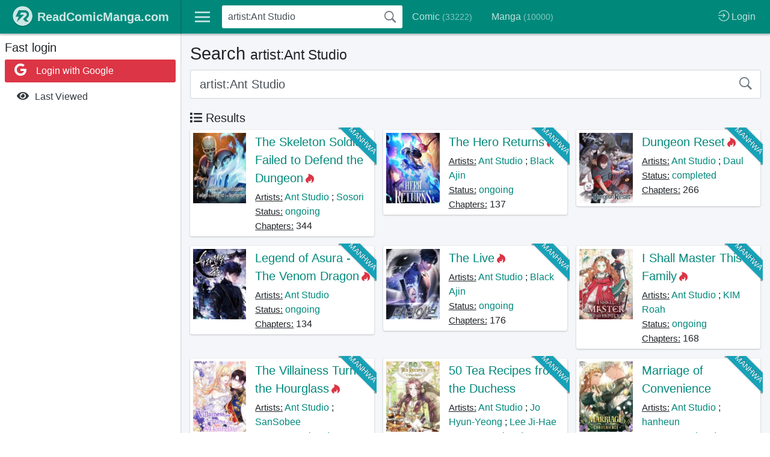

--- FILE ---
content_type: text/html; charset=UTF-8
request_url: https://readcomicmanga.com/search/artist%3AAnt+Studio
body_size: 9799
content:

    <!DOCTYPE html>
    <html lang="en">
    <head>
        <title>Search: artist Ant Studio</title>
        <meta charset="UTF-8"/>
        <meta name="viewport" content="width=device-width, initial-scale=1">
        <meta http-equiv="x-ua-compatible" content="ie=edge">
        <meta name="csrf-param" content="_csrf">
<meta name="csrf-token" content="ZoUn2J5FV2dfVeDuI8RMXwOkeNV6Uzp5e1-DewtUvrkUz2qdySYGMBUl0qdFgh08c88ygU8kbBgQHtEBWxL77g==">
        <meta name="robots" content="index, follow">
<meta property="fb:app_id" content="6014971268584852">
<link href="https://readcomicmanga.com/search/artist%3AAnt+Studio" rel="canonical">
<link href="https://fonts.googleapis.com/css?family=Source+Sans+Pro:300,400,400i,700" rel="stylesheet">
<link href="/themes/v2/files/css/manga/style.css?1" rel="stylesheet">
<link href="https://cdnjs.cloudflare.com/ajax/libs/font-awesome/5.13.0/css/all.min.css" rel="stylesheet">
<link href="https://cdnjs.cloudflare.com/ajax/libs/ionicons/2.0.0/css/ionicons.min.css" rel="stylesheet">
<link href="https://cdnjs.cloudflare.com/ajax/libs/animate.css/4.1.0/animate.min.css" rel="stylesheet">
<link href="/assets/854e9d28/css/typeahead.min.css" rel="stylesheet">
<link href="/assets/854e9d28/css/typeahead-kv.min.css" rel="stylesheet">
<link href="/assets/a4a703a3/css/kv-widgets.min.css" rel="stylesheet">
<style>    .tt-scrollable-menu  .tt-menu {
    max-height: 333px;
    }
    .tt-input.loading {
    background: none !important;
    }</style>
<!--[if lt IE 9]>
<script src="https://oss.maxcdn.com/html5shiv/3.7.3/html5shiv.min.js"></script>
<![endif]-->
<!--[if lt IE 9]>
<script src="https://oss.maxcdn.com/respond/1.4.2/respond.min.js"></script>
<![endif]-->
<script>window.typeahead_7864e59a = {"highlight":true};
</script>        <link rel="apple-touch-icon" sizes="180x180" href="/favicons/manga/apple-touch-icon.png">
        <link rel="icon" type="image/png" sizes="32x32" href="/favicons/manga/favicon-32x32.png">
        <link rel="icon" type="image/png" sizes="16x16" href="/favicons/manga/favicon-16x16.png">
        <link rel="manifest" href="/favicons/manga/site.webmanifest">
        <link rel="mask-icon" href="/favicons/manga/safari-pinned-tab.svg" color="#5bbad5">
        <link rel="shortcut icon" href="/favicons/manga/favicon.ico">
        <meta name="msapplication-TileColor" content="#009688">
        <meta name="msapplication-config" content="/favicons/manga/browserconfig.xml">
        <meta name="theme-color" content="#009688">

        <meta name="msapplication-navbutton-color" content="#009688">
        <meta name="apple-mobile-web-app-status-bar-style" content="#009688">
        <meta name="keyword" content="artist:Ant Studio" />                        
        
        
    </head>
        <body class="hold-transition sidebar-mini layout-fixed layout-navbar-fixed ">
    

<div id="modal-login" class="modal fade" role="dialog" tabindex="-1" aria-hidden="true" style="display: none;">
	<div class="modal-dialog modal-lg">
		<div class="modal-content">

			<div class="modal-header">
                <div>
                    <h4 class="modal-title">Login</h4>
                    <div class="text-muted">You must be signed in to use all features.</div>
                </div>

                <button type="button" class="close" data-dismiss="modal"><span aria-hidden="true">&times;</span><span class="sr-only">Close</span></button>
            </div>
			<div class="modal-body">

                <div class="row">

                    <div class="col-lg-5 order-lg-2 marginbottom20 authchoice">

                        <label class="control-label">Social login</label>

                        <div class="authchoice">

                                                            <a rel="nofollow" href="/login/google" data-popup-width="450" data-popup-height="380" class="btn btn-block bg-red text-left"><i class="fab fa-google fa-lg fa-fw"></i> &nbsp; Login with Google</a>
                                                        
                        </div>

                    </div>

                    <div class="col-lg-7">

                        <form id="form-login" class="form-horizontal" action="/login" method="post">
<input type="hidden" name="_csrf" value="ZoUn2J5FV2dfVeDuI8RMXwOkeNV6Uzp5e1-DewtUvrkUz2qdySYGMBUl0qdFgh08c88ygU8kbBgQHtEBWxL77g==">
                        <div class="form-group row field-loginform-username required">                        <label class="control-label col-lg-4 col-form-label text-right-lg" for="loginform-username">Email</label>                        <div class="col-lg-8">
                            <input type="text" id="loginform-username" class="form-control" name="LoginForm[username]" placeholder="Email/Username">                            <div class="invalid-feedback"></div>                        </div>
                        </div>

                        <div class="form-group row field-loginform-password required">                        <label class="control-label col-lg-4 col-form-label text-right-lg" for="loginform-password">Password</label>                        <div class="col-lg-8">
                            <input type="password" id="loginform-password" class="form-control" name="LoginForm[password]" placeholder="Password">                            <div class="invalid-feedback"></div>                        </div>
                        </div>
                        <div class="form-group row">
                            <div class="col-lg-8 offset-lg-4">
                                <div><input type="hidden" name="LoginForm[rememberMe]" value="0"><label><input type="checkbox" id="loginform-rememberme" name="LoginForm[rememberMe]" value="1" checked> Remember me</label></div>

                                <button class="btn btn-primary" type="submit">
                                    <i class="fa fa-pencil-square-o"></i> Login                                </button>
                            </div>
                        </div>

                        </form>
                    </div>


                </div>
			</div>

            <div class="modal-footer text-right">
                <a href="/u/reset-password" class="btn btn-default btn-sm"><i class="fa fa-retweet"></i> Reset password</a>
                <a href="/register" class="btn btn-primary btn-sm"><i class="fa fa-pencil-alt"></i> Register</a>
            </div>

		</div>
		<!-- /.modal-dalog -->
	</div>
</div>    <script>var device = {"isIos":false,"isMobileTablet":false,"isMobileOnly":false,"isTabletOnly":false,"isDesktopOnly":true,"isMobileChrome":false};</script>    <div id="ajax-loading" class="info-box bg-primary">
    <span class="info-box-icon center-block"><i class="fas fa-fan fa-spin fa-lg fa-fw"></i></span>
</div>    <div class="wrapper">
        
<nav class="main-header navbar navbar-headroom navbar-expand-md navbar-dark navbar-primary elevation-1">

    <ul class="navbar-nav">
        <li class="nav-item nav-bars">
            <a class="nav-link" data-widget="pushmenu" href="#" role="button"><i class="ion-navicon"></i></a>
        </li>
    </ul>
    <ul class="navbar-nav navbar-no-expand">
        <li class="nav-item d-inline d-sm-inline d-md-none ">
            <a href="https://readcomicmanga.com/" class="nav-link nav-brand">
                <img src="/themes/v2/files/img/manga/r.png" class="brand-image img-circle elevation-1" />
            </a>
        </li>
    </ul>
    <div class="collapse navbar-collapse order-3 margintop5-sm" id="navbar-collapse">

        
<form id="header-search-form" class="navbar-form form-search padding0" action="/search-submit" method="get">
    <div class="input-group-search input-group-search-md">
        <button type="submit" class="submit" title="Search"><i id="icon-search" class="ion-ios-search-strong text-muted"></i></button>
        <div class="tt-scrollable-menu"><input type="text" id="header-search-input" class="form-control keyword autocomplete" name="q" value="artist:Ant Studio" placeholder="Search..." autocomplete="off" data-krajee-typeahead="typeahead_7864e59a"></div>    </div>
</form>
        <!-- Left navbar links -->
        <ul class="navbar-nav margintop10-sm">
            <li class="nav-item  d-lg-none">
                <a href="https://readcomicmanga.com/" class="nav-link nav-brand">
                    <img src="/themes/v2/files/img/manga/r.png" class="brand-image img-circle elevation-1" />
                </a>
            </li>
                            <li class="nav-item ">
                    <a href="https://readcomicmanga.com/search/type%3Acomic" class="nav-link">Comic <span class="text-14" style="opacity: .7">(33222)</span></a>
                </li>
                <li class="nav-item ">
                    <a href="https://readcomicmanga.com/search/type%3Amanga" class="nav-link">Manga <span class="text-14" style="opacity: .7">(10000)</span></a>
                </li>
                        <li class="nav-item  d-block d-md-none d-xxl-block">
                <a href="https://readcomicmanga.com/search/type%3Acomic?sort=new" class="nav-link">Latest comic updates</a>
            </li>
            <li class="nav-item  d-block d-md-none d-xxl-block">
                <a href="https://readcomicmanga.com/search/type%3Amanga?sort=new" class="nav-link">Latest manga updates</a>
            </li>

                    </ul>

    </div>

    <!-- Right navbar links -->
    <ul class="navbar-nav ml-auto navbar-no-expand order-1 order-md-3">
        
        <li class="nav-item d-inline d-sm-inline d-md-none active">
            <a id="btn-search-xs" class="nav-link" href="/manga/site/search"><i class="ion-ios-search-strong fa-xl"></i></a>
        </li>

        





    <li class="nav-item user-menu">
        <a href="/login" class="require-login no-alert nav-link">
            <i class="ion-log-in fa-lg"></i>
            <span class="d-none d-lg-inline">Login</span>
        </a>
    </li>

    

        
        <li class="nav-item">
            <button class="navbar-toggler order-1 border-none nav-link" type="button" data-toggle="collapse" data-target="#navbar-collapse" aria-controls="navbar-collapse" aria-expanded="false" aria-label="Toggle navigation">
                <i class="fas fa-ellipsis-h"></i>
            </button>
        </li>

    </ul>

</nav>
        <div class="wrapper-overlay"></div>
        
<aside class="main-sidebar elevation-1 sidebar-light-primary d-md-none d-lg-block">
    <a href="https://readcomicmanga.com/" class="brand-link elevation-1 navbar-primary">
        <img src="/themes/v2/files/img/manga/r.png" class="brand-image img-circle elevation-1" />
        <span class="brand-text text-bold text-white">ReadComicManga.com</span>
    </a>

    <div class="sidebar">

        
            <div class="paddingtop10">
                <h5>Fast login</h5>

                <div class="authchoice">
                                            <a rel="nofollow" href="/login/google" data-popup-width="450" data-popup-height="380" class="btn btn-block bg-red text-left"><i class="fab fa-google fa-lg fa-fw"></i><span class="collapse-hidden"> &nbsp; Login with Google</span></a>
                                        

                </div>
            </div>


        




        <nav class="mt-2">
            <ul class="nav nav-pills nav-sidebar flex-column nav-flat nav-child-indent" data-widget="treeview" role="menu" data-accordion="false">

                <li class="nav-item ">
                    <a href="/manga/manga/viewed" class="nav-link  require-login">
                        <i class="nav-icon fas fa-eye"></i>
                        <p>
                            <span>Last Viewed</span>
                        </p>
                    </a>
                </li>

                
            </ul>
        </nav>


    </div>
</aside>
        <div class="content-wrapper">
                        
<section class="content-header">
    <div class="container-fluid">
        <div class="row">
            <div class="col">
                <h1>Search
                    <small>
                        artist:Ant Studio                                            </small>
                </h1>
            </div>
        </div>

        <form id="body-search-form" class="form-search margintop10"
            action="/search-submit" method="get">
            <div class="input-group-search input-group-search-lg">
                <button type="submit" class="submit" title="Search"><i
                        class="ion-ios-search-strong text-muted"></i></button>
                <input type="text" id="body-search-input" class="form-control form-control-lg keyword autocomplete" name="q" value="artist:Ant Studio" placeholder="">            </div>

            
        </form>

    </div><!-- /.container-fluid -->
</section>


<section class="content" id="page-search">

    <div class="text-center marginbottom5">
            </div>

            <div class="container-fluid">

            <h5>
                <i class="fa fa-list"></i>
                Results
            </h5>


            <div id="pjax-search" data-pjax-container="" data-pjax-push-state data-pjax-replace-state data-pjax-timeout="5000"><div id="search-result" class="row"><div class="col-xl-4 col-lg-6 col-md-6 item" data-key="manga_4526">
<div class="card card-widget position-relative mb-3">
    <a href="https://readcomicmanga.com/search/genre%3Amanhwa" class="ribbon-wrapper">
        <div class="ribbon bg-info">
            Manhwa        </div>
    </a>
    <div class="card-body padding5">
        <div class="row">
            <div class="col-4 col-sm-4 col-xs-3">
                <a href="https://readcomicmanga.com/manga/4526/the-skeleton-soldier-failed-to-defend-the-dungeon">
                    <img class="img-fluid center-block" src="https://readcomicmanga.com/upload/download_manga/cover/t/the-skeleton-soldier-failed-to-defend-the-dungeon-4526.jpg" alt="The Skeleton Soldier Failed to Defend the Dungeon" />
                </a>
            </div>
            <div class="col-8 col-sm-8 col-xs-9">
                <div class="marginbottom5">
                    <a class="text-20" href="https://readcomicmanga.com/manga/4526/the-skeleton-soldier-failed-to-defend-the-dungeon">The Skeleton Soldier Failed to Defend the Dungeon</a>
                                            <i class="fab fa-hotjar text-red" title="HOT MANGA"></i>
                                    </div>
                
                                    <div>
                        <u class="text-15">Artists:</u>
                                                    <a href="https://readcomicmanga.com/search/artist%3AAnt+Studio">Ant Studio</a>
                            ;                                                    <a href="https://readcomicmanga.com/search/artist%3ASosori">Sosori</a>
                                                                        </div>
                
                <div>
                    <u class="text-15">Status:</u> <a href="https://readcomicmanga.com/search/status%3Aongoing">ongoing</a>
                </div>
                <div>
                    <u class="text-15">Chapters:</u> 344                </div>

                            </div>
        </div>
    </div>
</div></div>
<div class="col-xl-4 col-lg-6 col-md-6 item" data-key="manga_6762">
<div class="card card-widget position-relative mb-3">
    <a href="https://readcomicmanga.com/search/genre%3Amanhwa" class="ribbon-wrapper">
        <div class="ribbon bg-info">
            Manhwa        </div>
    </a>
    <div class="card-body padding5">
        <div class="row">
            <div class="col-4 col-sm-4 col-xs-3">
                <a href="https://readcomicmanga.com/manga/6762/the-hero-returns">
                    <img class="img-fluid center-block" src="https://readcomicmanga.com/upload/download_manga/cover/t/the-hero-returns-6762.jpg" alt="The Hero Returns" />
                </a>
            </div>
            <div class="col-8 col-sm-8 col-xs-9">
                <div class="marginbottom5">
                    <a class="text-20" href="https://readcomicmanga.com/manga/6762/the-hero-returns">The Hero Returns</a>
                                            <i class="fab fa-hotjar text-red" title="HOT MANGA"></i>
                                    </div>
                
                                    <div>
                        <u class="text-15">Artists:</u>
                                                    <a href="https://readcomicmanga.com/search/artist%3AAnt+Studio">Ant Studio</a>
                            ;                                                    <a href="https://readcomicmanga.com/search/artist%3ABlack+Ajin">Black Ajin</a>
                                                                        </div>
                
                <div>
                    <u class="text-15">Status:</u> <a href="https://readcomicmanga.com/search/status%3Aongoing">ongoing</a>
                </div>
                <div>
                    <u class="text-15">Chapters:</u> 137                </div>

                            </div>
        </div>
    </div>
</div></div>
<div class="col-xl-4 col-lg-6 col-md-6 item" data-key="manga_5585">
<div class="card card-widget position-relative mb-3">
    <a href="https://readcomicmanga.com/search/genre%3Amanhwa" class="ribbon-wrapper">
        <div class="ribbon bg-info">
            Manhwa        </div>
    </a>
    <div class="card-body padding5">
        <div class="row">
            <div class="col-4 col-sm-4 col-xs-3">
                <a href="https://readcomicmanga.com/manga/5585/dungeon-reset">
                    <img class="img-fluid center-block" src="https://readcomicmanga.com/upload/download_manga/cover/d/dungeon-reset-5585.jpg" alt="Dungeon Reset" />
                </a>
            </div>
            <div class="col-8 col-sm-8 col-xs-9">
                <div class="marginbottom5">
                    <a class="text-20" href="https://readcomicmanga.com/manga/5585/dungeon-reset">Dungeon Reset</a>
                                            <i class="fab fa-hotjar text-red" title="HOT MANGA"></i>
                                    </div>
                
                                    <div>
                        <u class="text-15">Artists:</u>
                                                    <a href="https://readcomicmanga.com/search/artist%3AAnt+Studio">Ant Studio</a>
                            ;                                                    <a href="https://readcomicmanga.com/search/artist%3ADaul">Daul</a>
                                                                        </div>
                
                <div>
                    <u class="text-15">Status:</u> <a href="https://readcomicmanga.com/search/status%3Acompleted">completed</a>
                </div>
                <div>
                    <u class="text-15">Chapters:</u> 266                </div>

                            </div>
        </div>
    </div>
</div></div>
<div class="col-xl-4 col-lg-6 col-md-6 item" data-key="manga_6006">
<div class="card card-widget position-relative mb-3">
    <a href="https://readcomicmanga.com/search/genre%3Amanhwa" class="ribbon-wrapper">
        <div class="ribbon bg-info">
            Manhwa        </div>
    </a>
    <div class="card-body padding5">
        <div class="row">
            <div class="col-4 col-sm-4 col-xs-3">
                <a href="https://readcomicmanga.com/manga/6006/legend-of-asura-the-venom-dragon">
                    <img class="img-fluid center-block" src="https://readcomicmanga.com/upload/download_manga/cover/l/legend-of-asura-the-venom-dragon-6006.jpg" alt="Legend of Asura - The Venom Dragon" />
                </a>
            </div>
            <div class="col-8 col-sm-8 col-xs-9">
                <div class="marginbottom5">
                    <a class="text-20" href="https://readcomicmanga.com/manga/6006/legend-of-asura-the-venom-dragon">Legend of Asura - The Venom Dragon</a>
                                            <i class="fab fa-hotjar text-red" title="HOT MANGA"></i>
                                    </div>
                
                                    <div>
                        <u class="text-15">Artists:</u>
                                                    <a href="https://readcomicmanga.com/search/artist%3AAnt+Studio">Ant Studio</a>
                                                                        </div>
                
                <div>
                    <u class="text-15">Status:</u> <a href="https://readcomicmanga.com/search/status%3Aongoing">ongoing</a>
                </div>
                <div>
                    <u class="text-15">Chapters:</u> 134                </div>

                            </div>
        </div>
    </div>
</div></div>
<div class="col-xl-4 col-lg-6 col-md-6 item" data-key="manga_5858">
<div class="card card-widget position-relative mb-3">
    <a href="https://readcomicmanga.com/search/genre%3Amanhwa" class="ribbon-wrapper">
        <div class="ribbon bg-info">
            Manhwa        </div>
    </a>
    <div class="card-body padding5">
        <div class="row">
            <div class="col-4 col-sm-4 col-xs-3">
                <a href="https://readcomicmanga.com/manga/5858/the-live">
                    <img class="img-fluid center-block" src="https://readcomicmanga.com/upload/download_manga/cover/t/the-live-5858.jpg" alt="The Live" />
                </a>
            </div>
            <div class="col-8 col-sm-8 col-xs-9">
                <div class="marginbottom5">
                    <a class="text-20" href="https://readcomicmanga.com/manga/5858/the-live">The Live</a>
                                            <i class="fab fa-hotjar text-red" title="HOT MANGA"></i>
                                    </div>
                
                                    <div>
                        <u class="text-15">Artists:</u>
                                                    <a href="https://readcomicmanga.com/search/artist%3AAnt+Studio">Ant Studio</a>
                            ;                                                    <a href="https://readcomicmanga.com/search/artist%3ABlack+Ajin">Black Ajin</a>
                                                                        </div>
                
                <div>
                    <u class="text-15">Status:</u> <a href="https://readcomicmanga.com/search/status%3Aongoing">ongoing</a>
                </div>
                <div>
                    <u class="text-15">Chapters:</u> 176                </div>

                            </div>
        </div>
    </div>
</div></div>
<div class="col-xl-4 col-lg-6 col-md-6 item" data-key="manga_6002">
<div class="card card-widget position-relative mb-3">
    <a href="https://readcomicmanga.com/search/genre%3Amanhwa" class="ribbon-wrapper">
        <div class="ribbon bg-info">
            Manhwa        </div>
    </a>
    <div class="card-body padding5">
        <div class="row">
            <div class="col-4 col-sm-4 col-xs-3">
                <a href="https://readcomicmanga.com/manga/6002/i-shall-master-this-family">
                    <img class="img-fluid center-block" src="https://readcomicmanga.com/upload/download_manga/cover/i/i-shall-master-this-family-6002.jpg" alt="I Shall Master This Family" />
                </a>
            </div>
            <div class="col-8 col-sm-8 col-xs-9">
                <div class="marginbottom5">
                    <a class="text-20" href="https://readcomicmanga.com/manga/6002/i-shall-master-this-family">I Shall Master This Family</a>
                                            <i class="fab fa-hotjar text-red" title="HOT MANGA"></i>
                                    </div>
                
                                    <div>
                        <u class="text-15">Artists:</u>
                                                    <a href="https://readcomicmanga.com/search/artist%3AAnt+Studio">Ant Studio</a>
                            ;                                                    <a href="https://readcomicmanga.com/search/artist%3AKIM+Roah">KIM Roah</a>
                                                                        </div>
                
                <div>
                    <u class="text-15">Status:</u> <a href="https://readcomicmanga.com/search/status%3Aongoing">ongoing</a>
                </div>
                <div>
                    <u class="text-15">Chapters:</u> 168                </div>

                            </div>
        </div>
    </div>
</div></div>
<div class="col-xl-4 col-lg-6 col-md-6 item" data-key="manga_5360">
<div class="card card-widget position-relative mb-3">
    <a href="https://readcomicmanga.com/search/genre%3Amanhwa" class="ribbon-wrapper">
        <div class="ribbon bg-info">
            Manhwa        </div>
    </a>
    <div class="card-body padding5">
        <div class="row">
            <div class="col-4 col-sm-4 col-xs-3">
                <a href="https://readcomicmanga.com/manga/5360/the-villainess-turns-the-hourglass">
                    <img class="img-fluid center-block" src="https://readcomicmanga.com/upload/download_manga/cover/t/the-villainess-turns-the-hourglass-5360.jpg" alt="The Villainess Turns the Hourglass" />
                </a>
            </div>
            <div class="col-8 col-sm-8 col-xs-9">
                <div class="marginbottom5">
                    <a class="text-20" href="https://readcomicmanga.com/manga/5360/the-villainess-turns-the-hourglass">The Villainess Turns the Hourglass</a>
                                            <i class="fab fa-hotjar text-red" title="HOT MANGA"></i>
                                    </div>
                
                                    <div>
                        <u class="text-15">Artists:</u>
                                                    <a href="https://readcomicmanga.com/search/artist%3AAnt+Studio">Ant Studio</a>
                            ;                                                    <a href="https://readcomicmanga.com/search/artist%3ASanSobee">SanSobee</a>
                                                                        </div>
                
                <div>
                    <u class="text-15">Status:</u> <a href="https://readcomicmanga.com/search/status%3Acompleted">completed</a>
                </div>
                <div>
                    <u class="text-15">Chapters:</u> 125                </div>

                            </div>
        </div>
    </div>
</div></div>
<div class="col-xl-4 col-lg-6 col-md-6 item" data-key="manga_6023">
<div class="card card-widget position-relative mb-3">
    <a href="https://readcomicmanga.com/search/genre%3Amanhwa" class="ribbon-wrapper">
        <div class="ribbon bg-info">
            Manhwa        </div>
    </a>
    <div class="card-body padding5">
        <div class="row">
            <div class="col-4 col-sm-4 col-xs-3">
                <a href="https://readcomicmanga.com/manga/6023/50-tea-recipes-from-the-duchess">
                    <img class="img-fluid center-block" src="https://readcomicmanga.com/upload/download_manga/cover/number/50-tea-recipes-from-the-duchess-6023.jpg" alt="50 Tea Recipes from the Duchess" />
                </a>
            </div>
            <div class="col-8 col-sm-8 col-xs-9">
                <div class="marginbottom5">
                    <a class="text-20" href="https://readcomicmanga.com/manga/6023/50-tea-recipes-from-the-duchess">50 Tea Recipes from the Duchess</a>
                                    </div>
                
                                    <div>
                        <u class="text-15">Artists:</u>
                                                    <a href="https://readcomicmanga.com/search/artist%3AAnt+Studio">Ant Studio</a>
                            ;                                                    <a href="https://readcomicmanga.com/search/artist%3AJo+Hyun-Yeong">Jo Hyun-Yeong</a>
                            ;                                                    <a href="https://readcomicmanga.com/search/artist%3ALee+Ji-Hae">Lee Ji-Hae</a>
                                                                        </div>
                
                <div>
                    <u class="text-15">Status:</u> <a href="https://readcomicmanga.com/search/status%3Acompleted">completed</a>
                </div>
                <div>
                    <u class="text-15">Chapters:</u> 143                </div>

                            </div>
        </div>
    </div>
</div></div>
<div class="col-xl-4 col-lg-6 col-md-6 item" data-key="manga_7248">
<div class="card card-widget position-relative mb-3">
    <a href="https://readcomicmanga.com/search/genre%3Amanhwa" class="ribbon-wrapper">
        <div class="ribbon bg-info">
            Manhwa        </div>
    </a>
    <div class="card-body padding5">
        <div class="row">
            <div class="col-4 col-sm-4 col-xs-3">
                <a href="https://readcomicmanga.com/manga/7248/marriage-of-convenience">
                    <img class="img-fluid center-block" src="https://readcomicmanga.com/upload/download_manga/cover/m/marriage-of-convenience-7248.jpg" alt="Marriage of Convenience" />
                </a>
            </div>
            <div class="col-8 col-sm-8 col-xs-9">
                <div class="marginbottom5">
                    <a class="text-20" href="https://readcomicmanga.com/manga/7248/marriage-of-convenience">Marriage of Convenience</a>
                                    </div>
                
                                    <div>
                        <u class="text-15">Artists:</u>
                                                    <a href="https://readcomicmanga.com/search/artist%3AAnt+Studio">Ant Studio</a>
                            ;                                                    <a href="https://readcomicmanga.com/search/artist%3Ahanheun">hanheun</a>
                                                                        </div>
                
                <div>
                    <u class="text-15">Status:</u> <a href="https://readcomicmanga.com/search/status%3Acompleted">completed</a>
                </div>
                <div>
                    <u class="text-15">Chapters:</u> 141                </div>

                            </div>
        </div>
    </div>
</div></div>
<div class="col-xl-4 col-lg-6 col-md-6 item" data-key="manga_7364">
<div class="card card-widget position-relative mb-3">
    <a href="https://readcomicmanga.com/search/genre%3Amanhwa" class="ribbon-wrapper">
        <div class="ribbon bg-info">
            Manhwa        </div>
    </a>
    <div class="card-body padding5">
        <div class="row">
            <div class="col-4 col-sm-4 col-xs-3">
                <a href="https://readcomicmanga.com/manga/7364/what-do-you-want-to-be-prince">
                    <img class="img-fluid center-block" src="https://readcomicmanga.com/upload/download_manga/cover/w/what-do-you-want-to-be-prince-7364.jpg" alt="What Do You Want to Be, Prince" />
                </a>
            </div>
            <div class="col-8 col-sm-8 col-xs-9">
                <div class="marginbottom5">
                    <a class="text-20" href="https://readcomicmanga.com/manga/7364/what-do-you-want-to-be-prince">What Do You Want to Be, Prince</a>
                                    </div>
                
                                    <div>
                        <u class="text-15">Artists:</u>
                                                    <a href="https://readcomicmanga.com/search/artist%3AAnt+Studio">Ant Studio</a>
                            ;                                                    <a href="https://readcomicmanga.com/search/artist%3AMokgamgi">Mokgamgi</a>
                                                                        </div>
                
                <div>
                    <u class="text-15">Status:</u> <a href="https://readcomicmanga.com/search/status%3Acompleted">completed</a>
                </div>
                <div>
                    <u class="text-15">Chapters:</u> 93                </div>

                            </div>
        </div>
    </div>
</div></div>
<div class="col-xl-4 col-lg-6 col-md-6 item" data-key="manga_8055">
<div class="card card-widget position-relative mb-3">
    <a href="https://readcomicmanga.com/search/genre%3Amanhwa" class="ribbon-wrapper">
        <div class="ribbon bg-info">
            Manhwa        </div>
    </a>
    <div class="card-body padding5">
        <div class="row">
            <div class="col-4 col-sm-4 col-xs-3">
                <a href="https://readcomicmanga.com/manga/8055/the-villainess-turns-the-hourglass-volume">
                    <img class="img-fluid center-block" src="https://readcomicmanga.com/upload/download_manga/cover/t/the-villainess-turns-the-hourglass-volume-8055.jpg" alt="The Villainess Turns the Hourglass (Volume)" />
                </a>
            </div>
            <div class="col-8 col-sm-8 col-xs-9">
                <div class="marginbottom5">
                    <a class="text-20" href="https://readcomicmanga.com/manga/8055/the-villainess-turns-the-hourglass-volume">The Villainess Turns the Hourglass (Volume)</a>
                                    </div>
                
                                    <div>
                        <u class="text-15">Artists:</u>
                                                    <a href="https://readcomicmanga.com/search/artist%3AAnt+Studio">Ant Studio</a>
                            ;                                                    <a href="https://readcomicmanga.com/search/artist%3ABABARA">BABARA</a>
                                                                        </div>
                
                <div>
                    <u class="text-15">Status:</u> <a href="https://readcomicmanga.com/search/status%3Acompleted">completed</a>
                </div>
                <div>
                    <u class="text-15">Chapters:</u> 8                </div>

                            </div>
        </div>
    </div>
</div></div>
<div class="col-xl-4 col-lg-6 col-md-6 item" data-key="manga_9035">
<div class="card card-widget position-relative mb-3">
    <a href="https://readcomicmanga.com/search/genre%3Amanhwa" class="ribbon-wrapper">
        <div class="ribbon bg-info">
            Manhwa        </div>
    </a>
    <div class="card-body padding5">
        <div class="row">
            <div class="col-4 col-sm-4 col-xs-3">
                <a href="https://readcomicmanga.com/manga/9035/kill-me-with-kindness">
                    <img class="img-fluid center-block" src="https://readcomicmanga.com/upload/download_manga/cover/k/kill-me-with-kindness-9035.jpg" alt="Kill Me With Kindness" />
                </a>
            </div>
            <div class="col-8 col-sm-8 col-xs-9">
                <div class="marginbottom5">
                    <a class="text-20" href="https://readcomicmanga.com/manga/9035/kill-me-with-kindness">Kill Me With Kindness</a>
                                    </div>
                
                                    <div>
                        <u class="text-15">Artists:</u>
                                                    <a href="https://readcomicmanga.com/search/artist%3AAnt+Studio">Ant Studio</a>
                            ;                                                    <a href="https://readcomicmanga.com/search/artist%3AHoppang">Hoppang</a>
                            ;                                                    <a href="https://readcomicmanga.com/search/artist%3APark+Oat">Park Oat</a>
                                                                        </div>
                
                <div>
                    <u class="text-15">Status:</u> <a href="https://readcomicmanga.com/search/status%3Aongoing">ongoing</a>
                </div>
                <div>
                    <u class="text-15">Chapters:</u> 41                </div>

                            </div>
        </div>
    </div>
</div></div>
<div class="col-xl-4 col-lg-6 col-md-6 item" data-key="manga_9026">
<div class="card card-widget position-relative mb-3">
    <a href="https://readcomicmanga.com/search/genre%3Amanhwa" class="ribbon-wrapper">
        <div class="ribbon bg-info">
            Manhwa        </div>
    </a>
    <div class="card-body padding5">
        <div class="row">
            <div class="col-4 col-sm-4 col-xs-3">
                <a href="https://readcomicmanga.com/manga/9026/the-resourceful-little-consort">
                    <img class="img-fluid center-block" src="https://readcomicmanga.com/upload/download_manga/cover/t/the-resourceful-little-consort-9026.jpg" alt="The Resourceful Little Consort" />
                </a>
            </div>
            <div class="col-8 col-sm-8 col-xs-9">
                <div class="marginbottom5">
                    <a class="text-20" href="https://readcomicmanga.com/manga/9026/the-resourceful-little-consort">The Resourceful Little Consort</a>
                                    </div>
                
                                    <div>
                        <u class="text-15">Artists:</u>
                                                    <a href="https://readcomicmanga.com/search/artist%3AAnt+Studio">Ant Studio</a>
                            ;                                                    <a href="https://readcomicmanga.com/search/artist%3ANAK">NAK</a>
                            ;                                                    <a href="https://readcomicmanga.com/search/artist%3AYemaro">Yemaro</a>
                                                                        </div>
                
                <div>
                    <u class="text-15">Status:</u> <a href="https://readcomicmanga.com/search/status%3Aongoing">ongoing</a>
                </div>
                <div>
                    <u class="text-15">Chapters:</u> 92                </div>

                            </div>
        </div>
    </div>
</div></div>
<div class="col-xl-4 col-lg-6 col-md-6 item" data-key="manga_8311">
<div class="card card-widget position-relative mb-3">
    <a href="https://readcomicmanga.com/search/genre%3Amanhwa" class="ribbon-wrapper">
        <div class="ribbon bg-info">
            Manhwa        </div>
    </a>
    <div class="card-body padding5">
        <div class="row">
            <div class="col-4 col-sm-4 col-xs-3">
                <a href="https://readcomicmanga.com/manga/8311/touch-your-heart">
                    <img class="img-fluid center-block" src="https://readcomicmanga.com/upload/download_manga/cover/t/touch-your-heart-8311.jpg" alt="Touch Your Heart" />
                </a>
            </div>
            <div class="col-8 col-sm-8 col-xs-9">
                <div class="marginbottom5">
                    <a class="text-20" href="https://readcomicmanga.com/manga/8311/touch-your-heart">Touch Your Heart</a>
                                    </div>
                
                                    <div>
                        <u class="text-15">Artists:</u>
                                                    <a href="https://readcomicmanga.com/search/artist%3AAnt+Studio">Ant Studio</a>
                                                                        </div>
                
                <div>
                    <u class="text-15">Status:</u> <a href="https://readcomicmanga.com/search/status%3Acompleted">completed</a>
                </div>
                <div>
                    <u class="text-15">Chapters:</u> 56                </div>

                            </div>
        </div>
    </div>
</div></div>
<div class="col-xl-4 col-lg-6 col-md-6 item" data-key="manga_9835">
<div class="card card-widget position-relative mb-3">
    <a href="https://readcomicmanga.com/search/genre%3Amanhwa" class="ribbon-wrapper">
        <div class="ribbon bg-info">
            Manhwa        </div>
    </a>
    <div class="card-body padding5">
        <div class="row">
            <div class="col-4 col-sm-4 col-xs-3">
                <a href="https://readcomicmanga.com/manga/9835/marriage-of-convenience-volume">
                    <img class="img-fluid center-block" src="https://readcomicmanga.com/upload/download_manga/cover/m/marriage-of-convenience-volume-9835.jpg" alt="Marriage of Convenience (Volume)" />
                </a>
            </div>
            <div class="col-8 col-sm-8 col-xs-9">
                <div class="marginbottom5">
                    <a class="text-20" href="https://readcomicmanga.com/manga/9835/marriage-of-convenience-volume">Marriage of Convenience (Volume)</a>
                                    </div>
                
                                    <div>
                        <u class="text-15">Artists:</u>
                                                    <a href="https://readcomicmanga.com/search/artist%3A554">554</a>
                            ;                                                    <a href="https://readcomicmanga.com/search/artist%3AAnt+Studio">Ant Studio</a>
                            ;                                                    <a href="https://readcomicmanga.com/search/artist%3AKEN">KEN</a>
                            ;                                                    <a href="https://readcomicmanga.com/search/artist%3AUsinkim">Usinkim</a>
                            ;                                                    <a href="https://readcomicmanga.com/search/artist%3Ahanheun">hanheun</a>
                                                                        </div>
                
                <div>
                    <u class="text-15">Status:</u> <a href="https://readcomicmanga.com/search/status%3Aongoing">ongoing</a>
                </div>
                <div>
                    <u class="text-15">Chapters:</u> 12                </div>

                            </div>
        </div>
    </div>
</div></div>
<div class='col-12 text-center'></div></div></div>        </div>

        <div class="text-center">
                                </div>
        
</section>        </div>
        
<footer class="main-footer">
    <div class="alert alert-light">
        <h5><i class="icon fas fa-info"></i> Attention!</h5>
        <div>- Content is in English.</div>
        <div>- Read Mangas from right to left.</div>
        <div>- If your internet connection is poor, please change <b>Reading Mode</b> to <b>ALL PAGES</b> and wait for
            all images to be downloaded successfully.</div>
        <div>- Some chapters have broken image urls. We are trying to fix them.</div>
    </div>


    <h5>Genres</h5>
    <div class="row">
                    <div class="col-xl-2 col-lg-3 col-md-3 col-sm-4 col-6">
                <a href="https://readcomicmanga.com/search/genre%3Aaction">Action <span
                        class="text-muted text-14">(
                        21601)
                    </span></a>
            </div>
                    <div class="col-xl-2 col-lg-3 col-md-3 col-sm-4 col-6">
                <a href="https://readcomicmanga.com/search/genre%3Aadventure">Adventure <span
                        class="text-muted text-14">(
                        20277)
                    </span></a>
            </div>
                    <div class="col-xl-2 col-lg-3 col-md-3 col-sm-4 col-6">
                <a href="https://readcomicmanga.com/search/genre%3Asuperhero">Superhero <span
                        class="text-muted text-14">(
                        12730)
                    </span></a>
            </div>
                    <div class="col-xl-2 col-lg-3 col-md-3 col-sm-4 col-6">
                <a href="https://readcomicmanga.com/search/genre%3Afantasy">Fantasy <span
                        class="text-muted text-14">(
                        8851)
                    </span></a>
            </div>
                    <div class="col-xl-2 col-lg-3 col-md-3 col-sm-4 col-6">
                <a href="https://readcomicmanga.com/search/genre%3Acomedy">Comedy <span
                        class="text-muted text-14">(
                        7313)
                    </span></a>
            </div>
                    <div class="col-xl-2 col-lg-3 col-md-3 col-sm-4 col-6">
                <a href="https://readcomicmanga.com/search/genre%3Asci-fi">Sci-Fi <span
                        class="text-muted text-14">(
                        5749)
                    </span></a>
            </div>
                    <div class="col-xl-2 col-lg-3 col-md-3 col-sm-4 col-6">
                <a href="https://readcomicmanga.com/search/genre%3Aromance">Romance <span
                        class="text-muted text-14">(
                        5609)
                    </span></a>
            </div>
                    <div class="col-xl-2 col-lg-3 col-md-3 col-sm-4 col-6">
                <a href="https://readcomicmanga.com/search/genre%3Adrama">Drama <span
                        class="text-muted text-14">(
                        5451)
                    </span></a>
            </div>
                    <div class="col-xl-2 col-lg-3 col-md-3 col-sm-4 col-6">
                <a href="https://readcomicmanga.com/search/genre%3Ahorror">Horror <span
                        class="text-muted text-14">(
                        4391)
                    </span></a>
            </div>
                    <div class="col-xl-2 col-lg-3 col-md-3 col-sm-4 col-6">
                <a href="https://readcomicmanga.com/search/genre%3Ashounen">Shounen <span
                        class="text-muted text-14">(
                        3524)
                    </span></a>
            </div>
                    <div class="col-xl-2 col-lg-3 col-md-3 col-sm-4 col-6">
                <a href="https://readcomicmanga.com/search/genre%3Asupernatural">Supernatural <span
                        class="text-muted text-14">(
                        3323)
                    </span></a>
            </div>
                    <div class="col-xl-2 col-lg-3 col-md-3 col-sm-4 col-6">
                <a href="https://readcomicmanga.com/search/genre%3Aseinen">Seinen <span
                        class="text-muted text-14">(
                        3002)
                    </span></a>
            </div>
                    <div class="col-xl-2 col-lg-3 col-md-3 col-sm-4 col-6">
                <a href="https://readcomicmanga.com/search/genre%3Aschool-life">School Life <span
                        class="text-muted text-14">(
                        2754)
                    </span></a>
            </div>
                    <div class="col-xl-2 col-lg-3 col-md-3 col-sm-4 col-6">
                <a href="https://readcomicmanga.com/search/genre%3Aslice-of-life">Slice of Life <span
                        class="text-muted text-14">(
                        2607)
                    </span></a>
            </div>
                    <div class="col-xl-2 col-lg-3 col-md-3 col-sm-4 col-6">
                <a href="https://readcomicmanga.com/search/genre%3Amystery">Mystery <span
                        class="text-muted text-14">(
                        2177)
                    </span></a>
            </div>
                    <div class="col-xl-2 col-lg-3 col-md-3 col-sm-4 col-6">
                <a href="https://readcomicmanga.com/search/genre%3Agraphic-novels">Graphic Novels <span
                        class="text-muted text-14">(
                        2125)
                    </span></a>
            </div>
                    <div class="col-xl-2 col-lg-3 col-md-3 col-sm-4 col-6">
                <a href="https://readcomicmanga.com/search/genre%3Amovies-tv">Movies & TV <span
                        class="text-muted text-14">(
                        2006)
                    </span></a>
            </div>
                    <div class="col-xl-2 col-lg-3 col-md-3 col-sm-4 col-6">
                <a href="https://readcomicmanga.com/search/genre%3Amature">Mature <span
                        class="text-muted text-14">(
                        1975)
                    </span></a>
            </div>
                    <div class="col-xl-2 col-lg-3 col-md-3 col-sm-4 col-6">
                <a href="https://readcomicmanga.com/search/genre%3Ashoujo">Shoujo <span
                        class="text-muted text-14">(
                        1803)
                    </span></a>
            </div>
                    <div class="col-xl-2 col-lg-3 col-md-3 col-sm-4 col-6">
                <a href="https://readcomicmanga.com/search/genre%3Amanhwa">Manhwa <span
                        class="text-muted text-14">(
                        1705)
                    </span></a>
            </div>
                    <div class="col-xl-2 col-lg-3 col-md-3 col-sm-4 col-6">
                <a href="https://readcomicmanga.com/search/genre%3Acrime">Crime <span
                        class="text-muted text-14">(
                        1604)
                    </span></a>
            </div>
                    <div class="col-xl-2 col-lg-3 col-md-3 col-sm-4 col-6">
                <a href="https://readcomicmanga.com/search/genre%3Aecchi">Ecchi <span
                        class="text-muted text-14">(
                        1293)
                    </span></a>
            </div>
                    <div class="col-xl-2 col-lg-3 col-md-3 col-sm-4 col-6">
                <a href="https://readcomicmanga.com/search/genre%3Ahistorical">Historical <span
                        class="text-muted text-14">(
                        1211)
                    </span></a>
            </div>
                    <div class="col-xl-2 col-lg-3 col-md-3 col-sm-4 col-6">
                <a href="https://readcomicmanga.com/search/genre%3Aleading-ladies">Leading Ladies <span
                        class="text-muted text-14">(
                        1000)
                    </span></a>
            </div>
                    <div class="col-xl-2 col-lg-3 col-md-3 col-sm-4 col-6">
                <a href="https://readcomicmanga.com/search/genre%3Aharem">Harem <span
                        class="text-muted text-14">(
                        984)
                    </span></a>
            </div>
                    <div class="col-xl-2 col-lg-3 col-md-3 col-sm-4 col-6">
                <a href="https://readcomicmanga.com/search/genre%3Apsychological">Psychological <span
                        class="text-muted text-14">(
                        920)
                    </span></a>
            </div>
                    <div class="col-xl-2 col-lg-3 col-md-3 col-sm-4 col-6">
                <a href="https://readcomicmanga.com/search/genre%3Achildren">Children <span
                        class="text-muted text-14">(
                        743)
                    </span></a>
            </div>
                    <div class="col-xl-2 col-lg-3 col-md-3 col-sm-4 col-6">
                <a href="https://readcomicmanga.com/search/genre%3Amartial-arts">Martial Arts <span
                        class="text-muted text-14">(
                        730)
                    </span></a>
            </div>
                    <div class="col-xl-2 col-lg-3 col-md-3 col-sm-4 col-6">
                <a href="https://readcomicmanga.com/search/genre%3Ajosei">Josei <span
                        class="text-muted text-14">(
                        716)
                    </span></a>
            </div>
                    <div class="col-xl-2 col-lg-3 col-md-3 col-sm-4 col-6">
                <a href="https://readcomicmanga.com/search/genre%3Asuspense">Suspense <span
                        class="text-muted text-14">(
                        674)
                    </span></a>
            </div>
                    <div class="col-xl-2 col-lg-3 col-md-3 col-sm-4 col-6">
                <a href="https://readcomicmanga.com/search/genre%3Aanthropomorphic">Anthropomorphic <span
                        class="text-muted text-14">(
                        670)
                    </span></a>
            </div>
                    <div class="col-xl-2 col-lg-3 col-md-3 col-sm-4 col-6">
                <a href="https://readcomicmanga.com/search/genre%3Aisekai">Isekai <span
                        class="text-muted text-14">(
                        667)
                    </span></a>
            </div>
                    <div class="col-xl-2 col-lg-3 col-md-3 col-sm-4 col-6">
                <a href="https://readcomicmanga.com/search/genre%3Atragedy">Tragedy <span
                        class="text-muted text-14">(
                        617)
                    </span></a>
            </div>
                    <div class="col-xl-2 col-lg-3 col-md-3 col-sm-4 col-6">
                <a href="https://readcomicmanga.com/search/genre%3Aadult">Adult <span
                        class="text-muted text-14">(
                        450)
                    </span></a>
            </div>
                    <div class="col-xl-2 col-lg-3 col-md-3 col-sm-4 col-6">
                <a href="https://readcomicmanga.com/search/genre%3Amilitary">Military <span
                        class="text-muted text-14">(
                        423)
                    </span></a>
            </div>
                    <div class="col-xl-2 col-lg-3 col-md-3 col-sm-4 col-6">
                <a href="https://readcomicmanga.com/search/genre%3Awestern">Western <span
                        class="text-muted text-14">(
                        414)
                    </span></a>
            </div>
                    <div class="col-xl-2 col-lg-3 col-md-3 col-sm-4 col-6">
                <a href="https://readcomicmanga.com/search/genre%3Aliterature">Literature <span
                        class="text-muted text-14">(
                        377)
                    </span></a>
            </div>
                    <div class="col-xl-2 col-lg-3 col-md-3 col-sm-4 col-6">
                <a href="https://readcomicmanga.com/search/genre%3Aanthology">Anthology <span
                        class="text-muted text-14">(
                        371)
                    </span></a>
            </div>
                    <div class="col-xl-2 col-lg-3 col-md-3 col-sm-4 col-6">
                <a href="https://readcomicmanga.com/search/genre%3Avideo-games">Video Games <span
                        class="text-muted text-14">(
                        347)
                    </span></a>
            </div>
                    <div class="col-xl-2 col-lg-3 col-md-3 col-sm-4 col-6">
                <a href="https://readcomicmanga.com/search/genre%3Agender-bender">Gender Bender <span
                        class="text-muted text-14">(
                        338)
                    </span></a>
            </div>
                    <div class="col-xl-2 col-lg-3 col-md-3 col-sm-4 col-6">
                <a href="https://readcomicmanga.com/search/genre%3Arobots">Robots <span
                        class="text-muted text-14">(
                        338)
                    </span></a>
            </div>
                    <div class="col-xl-2 col-lg-3 col-md-3 col-sm-4 col-6">
                <a href="https://readcomicmanga.com/search/genre%3Asports">Sports <span
                        class="text-muted text-14">(
                        310)
                    </span></a>
            </div>
                    <div class="col-xl-2 col-lg-3 col-md-3 col-sm-4 col-6">
                <a href="https://readcomicmanga.com/search/genre%3Apulp">Pulp <span
                        class="text-muted text-14">(
                        280)
                    </span></a>
            </div>
                    <div class="col-xl-2 col-lg-3 col-md-3 col-sm-4 col-6">
                <a href="https://readcomicmanga.com/search/genre%3Amythology">Mythology <span
                        class="text-muted text-14">(
                        252)
                    </span></a>
            </div>
                    <div class="col-xl-2 col-lg-3 col-md-3 col-sm-4 col-6">
                <a href="https://readcomicmanga.com/search/genre%3Avampires">Vampires <span
                        class="text-muted text-14">(
                        246)
                    </span></a>
            </div>
                    <div class="col-xl-2 col-lg-3 col-md-3 col-sm-4 col-6">
                <a href="https://readcomicmanga.com/search/genre%3Azombies">Zombies <span
                        class="text-muted text-14">(
                        225)
                    </span></a>
            </div>
                    <div class="col-xl-2 col-lg-3 col-md-3 col-sm-4 col-6">
                <a href="https://readcomicmanga.com/search/genre%3Awar">War <span
                        class="text-muted text-14">(
                        215)
                    </span></a>
            </div>
                    <div class="col-xl-2 col-lg-3 col-md-3 col-sm-4 col-6">
                <a href="https://readcomicmanga.com/search/genre%3Athriller">Thriller <span
                        class="text-muted text-14">(
                        211)
                    </span></a>
            </div>
                    <div class="col-xl-2 col-lg-3 col-md-3 col-sm-4 col-6">
                <a href="https://readcomicmanga.com/search/genre%3Apost-apocalyptic">Post-Apocalyptic <span
                        class="text-muted text-14">(
                        199)
                    </span></a>
            </div>
                    <div class="col-xl-2 col-lg-3 col-md-3 col-sm-4 col-6">
                <a href="https://readcomicmanga.com/search/genre%3Abiography">Biography <span
                        class="text-muted text-14">(
                        191)
                    </span></a>
            </div>
                    <div class="col-xl-2 col-lg-3 col-md-3 col-sm-4 col-6">
                <a href="https://readcomicmanga.com/search/genre%3Aspy">Spy <span
                        class="text-muted text-14">(
                        188)
                    </span></a>
            </div>
                    <div class="col-xl-2 col-lg-3 col-md-3 col-sm-4 col-6">
                <a href="https://readcomicmanga.com/search/genre%3Amanhua">Manhua <span
                        class="text-muted text-14">(
                        187)
                    </span></a>
            </div>
                    <div class="col-xl-2 col-lg-3 col-md-3 col-sm-4 col-6">
                <a href="https://readcomicmanga.com/search/genre%3Asmut">Smut <span
                        class="text-muted text-14">(
                        152)
                    </span></a>
            </div>
                    <div class="col-xl-2 col-lg-3 col-md-3 col-sm-4 col-6">
                <a href="https://readcomicmanga.com/search/genre%3Apolitical">Political <span
                        class="text-muted text-14">(
                        151)
                    </span></a>
            </div>
                    <div class="col-xl-2 col-lg-3 col-md-3 col-sm-4 col-6">
                <a href="https://readcomicmanga.com/search/genre%3Ayuri">Yuri <span
                        class="text-muted text-14">(
                        147)
                    </span></a>
            </div>
                    <div class="col-xl-2 col-lg-3 col-md-3 col-sm-4 col-6">
                <a href="https://readcomicmanga.com/search/genre%3Ashoujo-ai">Shoujo Ai <span
                        class="text-muted text-14">(
                        142)
                    </span></a>
            </div>
                    <div class="col-xl-2 col-lg-3 col-md-3 col-sm-4 col-6">
                <a href="https://readcomicmanga.com/search/genre%3Algbtq">LGBTQ <span
                        class="text-muted text-14">(
                        140)
                    </span></a>
            </div>
                    <div class="col-xl-2 col-lg-3 col-md-3 col-sm-4 col-6">
                <a href="https://readcomicmanga.com/search/genre%3Amini-series">Mini-Series <span
                        class="text-muted text-14">(
                        138)
                    </span></a>
            </div>
                    <div class="col-xl-2 col-lg-3 col-md-3 col-sm-4 col-6">
                <a href="https://readcomicmanga.com/search/genre%3Ayaoi">Yaoi <span
                        class="text-muted text-14">(
                        111)
                    </span></a>
            </div>
                    <div class="col-xl-2 col-lg-3 col-md-3 col-sm-4 col-6">
                <a href="https://readcomicmanga.com/search/genre%3Amecha">Mecha <span
                        class="text-muted text-14">(
                        104)
                    </span></a>
            </div>
                    <div class="col-xl-2 col-lg-3 col-md-3 col-sm-4 col-6">
                <a href="https://readcomicmanga.com/search/genre%3Ashounen-ai">Shounen Ai <span
                        class="text-muted text-14">(
                        104)
                    </span></a>
            </div>
                    <div class="col-xl-2 col-lg-3 col-md-3 col-sm-4 col-6">
                <a href="https://readcomicmanga.com/search/genre%3Amusic">Music <span
                        class="text-muted text-14">(
                        75)
                    </span></a>
            </div>
                    <div class="col-xl-2 col-lg-3 col-md-3 col-sm-4 col-6">
                <a href="https://readcomicmanga.com/search/genre%3Afamily">Family <span
                        class="text-muted text-14">(
                        73)
                    </span></a>
            </div>
                    <div class="col-xl-2 col-lg-3 col-md-3 col-sm-4 col-6">
                <a href="https://readcomicmanga.com/search/genre%3Areligious">Religious <span
                        class="text-muted text-14">(
                        59)
                    </span></a>
            </div>
                    <div class="col-xl-2 col-lg-3 col-md-3 col-sm-4 col-6">
                <a href="https://readcomicmanga.com/search/genre%3Afighting">Fighting <span
                        class="text-muted text-14">(
                        37)
                    </span></a>
            </div>
                    <div class="col-xl-2 col-lg-3 col-md-3 col-sm-4 col-6">
                <a href="https://readcomicmanga.com/search/genre%3Aoel">OEL <span
                        class="text-muted text-14">(
                        23)
                    </span></a>
            </div>
                    <div class="col-xl-2 col-lg-3 col-md-3 col-sm-4 col-6">
                <a href="https://readcomicmanga.com/search/genre%3Asport">Sport <span
                        class="text-muted text-14">(
                        19)
                    </span></a>
            </div>
                    <div class="col-xl-2 col-lg-3 col-md-3 col-sm-4 col-6">
                <a href="https://readcomicmanga.com/search/genre%3Ashotacon">Shotacon <span
                        class="text-muted text-14">(
                        13)
                    </span></a>
            </div>
                    <div class="col-xl-2 col-lg-3 col-md-3 col-sm-4 col-6">
                <a href="https://readcomicmanga.com/search/genre%3Alolicon">Lolicon <span
                        class="text-muted text-14">(
                        10)
                    </span></a>
            </div>
                    <div class="col-xl-2 col-lg-3 col-md-3 col-sm-4 col-6">
                <a href="https://readcomicmanga.com/search/genre%3Aother">Other <span
                        class="text-muted text-14">(
                        9)
                    </span></a>
            </div>
                    <div class="col-xl-2 col-lg-3 col-md-3 col-sm-4 col-6">
                <a href="https://readcomicmanga.com/search/genre%3Apersonal">Personal <span
                        class="text-muted text-14">(
                        5)
                    </span></a>
            </div>
                    <div class="col-xl-2 col-lg-3 col-md-3 col-sm-4 col-6">
                <a href="https://readcomicmanga.com/search/genre%3Ateen">Teen <span
                        class="text-muted text-14">(
                        5)
                    </span></a>
            </div>
                    <div class="col-xl-2 col-lg-3 col-md-3 col-sm-4 col-6">
                <a href="https://readcomicmanga.com/search/genre%3Ahentai">Hentai <span
                        class="text-muted text-14">(
                        3)
                    </span></a>
            </div>
                    <div class="col-xl-2 col-lg-3 col-md-3 col-sm-4 col-6">
                <a href="https://readcomicmanga.com/search/genre%3Adoujinshi">Doujinshi <span
                        class="text-muted text-14">(
                        2)
                    </span></a>
            </div>
            </div>

    <hr />

    <div class="float-right d-none d-sm-inline">

    </div>
    <div class="">

        <div class="row">
            <div class="col-md-11 marginbottom10">
                <strong>Copyright &copy;
                    2018 - 2026                    <a class="text-normal" href="https://readcomicmanga.com/">
                        READCOMICMANGA.COM                    </a>
                </strong>.

                All rights reserved.

                <br />

            </div>

            <div class="col-md-1">

                <div class="pull-right">

                </div>
            </div>
        </div>



    </div>
</footer>
        

            <!-- Control sidebar content goes here -->
    </div>
    <script src="https://cdnjs.cloudflare.com/ajax/libs/jquery/3.5.1/jquery.min.js"></script>
<script src="https://cdnjs.cloudflare.com/ajax/libs/twitter-bootstrap/4.5.0/js/bootstrap.bundle.min.js"></script>
<script src="/assets/797f74d4/yii.js"></script>
<script src="/assets/49cc04fb/jquery.pjax.js"></script>
<script src="/assets/65dd6487/authchoice.js"></script>
<script src="/themes/v2/files/js/app.min.js"></script>
<script src="https://cdnjs.cloudflare.com/ajax/libs/jquery-cookie/1.4.1/jquery.cookie.min.js"></script>
<script src="https://cdnjs.cloudflare.com/ajax/libs/scrollup/2.4.1/jquery.scrollUp.min.js"></script>
<script src="https://cdnjs.cloudflare.com/ajax/libs/headroom/0.11.0/headroom.min.js"></script>
<script src="https://cdnjs.cloudflare.com/ajax/libs/headroom/0.11.0/jQuery.headroom.min.js"></script>
<script src="/themes/files/js/bootstrap-growl/bootstrap-growl.min.js"></script>
<script src="https://cdnjs.cloudflare.com/ajax/libs/autosize.js/4.0.2/autosize.min.js"></script>
<script src="https://cdnjs.cloudflare.com/ajax/libs/clipboard.js/2.0.0/clipboard.min.js"></script>
<script src="https://cdnjs.cloudflare.com/ajax/libs/numeric/1.2.6/numeric.min.js"></script>
<script src="https://cdnjs.cloudflare.com/ajax/libs/store.js/1.3.20/store.min.js"></script>
<script src="https://cdnjs.cloudflare.com/ajax/libs/bootbox.js/4.4.0/bootbox.min.js"></script>
<script src="/themes/files/js/popup.js"></script>
<script src="/themes/v2/files/js/functions.js?1"></script>
<script src="/themes/v2/files/js/init.js?1"></script>
<script src="/themes/v2/files/js/common.js?1"></script>
<script src="/assets/797f74d4/yii.validation.js"></script>
<script src="/assets/797f74d4/yii.activeForm.js"></script>
<script src="/assets/854e9d28/js/typeahead.bundle.min.js"></script>
<script src="/assets/854e9d28/js/typeahead-kv.min.js"></script>
<script src="/assets/854e9d28/js/handlebars.min.js"></script>
<script src="/assets/a4a703a3/js/kv-widgets.min.js"></script>
<script>var loginMessage = 'You must be signed in to use all features.'</script>
<script>jQuery(function ($) {

                $("#pjax-search").on("pjax:end", function(event, container, options) {
                    scrollToAnchor("#page-search", 60);
                });
            
jQuery(document).pjax("#search-result .pagination a", {"push":true,"replace":true,"timeout":5000,"scrollTo":false,"container":"#pjax-search"});
jQuery(document).off("submit", "#pjax-search form[data-pjax]").on("submit", "#pjax-search form[data-pjax]", function (event) {jQuery.pjax.submit(event, {"push":true,"replace":true,"timeout":5000,"scrollTo":false,"container":"#pjax-search"});});
jQuery('#form-login').yiiActiveForm([{"id":"loginform-username","name":"username","container":".field-loginform-username","input":"#loginform-username","error":".help-block.help-block-error","validate":function (attribute, value, messages, deferred, $form) {yii.validation.required(value, messages, {"message":"Email cannot be blank."});}},{"id":"loginform-password","name":"password","container":".field-loginform-password","input":"#loginform-password","error":".help-block.help-block-error","validate":function (attribute, value, messages, deferred, $form) {yii.validation.required(value, messages, {"message":"Password cannot be blank."});}}], {"validateOnSubmit":false});
    $('#btn-search-xs').click(function(e){
        e.preventDefault();

        
        if($("#header-search-input").hasClass("focus")){
            $('.navbar-toggler').click();
            $('#header-search-input').removeClass('focus');
            return;
        }
        
        
        var navbarIsOpen = $('#navbar-collapse').hasClass('show');
        if(!navbarIsOpen){
            $('.navbar-toggler').click();
        }
        $('#header-search-input').focus();
        $('#header-search-input').addClass('focus');
    });

    $('.navbar-toggler').click(function(e){
        var navbarIsOpen = $('#navbar-collapse').hasClass('show');
        if(navbarIsOpen){
            $('#header-search-input').removeClass('focus');
        }

    });

    $('[data-widget=pushmenu]').click(function(e){
        var navbarIsOpen = $('#navbar-collapse').hasClass('show');
        if(navbarIsOpen){
            $('.navbar-toggler').click();
        }
    });
    var searchTimeout;
jQuery&&jQuery.pjax&&(jQuery.pjax.defaults.maxCacheLength=0);
var header_search_input_data_1 = new Bloodhound({"datumTokenizer":Bloodhound.tokenizers.obj.whitespace('value'),"queryTokenizer":Bloodhound.tokenizers.whitespace,"remote":{"url":"/manga/ajax/autocomplete?q=%QUERY","wildcard":"%QUERY"}});
kvInitTA('header-search-input', typeahead_7864e59a, [{"limit":10,"display":"value","templates":{"notFound":"<div class=\"text-danger padding10\">Not found any items</div>","header":"<div class=\"tt-header text-14 text-muted padding10 display-none\">Result</div>","suggestion":Handlebars.compile('<div class="card card-widget margin0 no-shadow">    <div class="card-header with-border padding0">        <a href="{{url}}">            <div class="user-block padding5">                <img src="{{image}}">                <span class="username">                    <span class="text-normal text-15 text-333">{{name}}</span>                    {{#if isHot}}                    <i class="fab fa-hotjar text-red" data-toggle="tooltip" title="HOT"></i>                    {{/if}}                </span>                <div class="description margintop5 no-heighlight">                    <div class="text-muted">Type: <span class="text-{{typeColor}}">{{type}}</span></div>                              <div class="text-muted">Status: {{status}}</div>                          </div>            </div>        </a>    </div></div>')},"name":"header_search_input_data_1","source":header_search_input_data_1.ttAdapter()}]);
jQuery("#header-search-input").on('typeahead:asyncrequest', function() {
    //                                                console.log('typeahead:asyncrequest');
                    searchTimeout = setTimeout(function(){
                        $('#icon-search').removeClass('ion-ios-search-strong').addClass('ion-load-c fa fa-pulse fa-fw text-muted'); 
                    }, 333);
                });
jQuery("#header-search-input").on('typeahead:asynccancel', function() { 
    //                                                console.log('typeahead:asynccancel');
                    clearTimeout(searchTimeout);
                    $('#icon-search').removeClass('ion-load-c fa fa-pulse fa-fw text-muted').addClass('ion-ios-search-strong');  // not need
    
                });
jQuery("#header-search-input").on('typeahead:asyncreceive', function() { 
    //                                                console.log('typeahead:asyncreceive'); 
                    clearTimeout(searchTimeout); // not need
                    $('#icon-search').removeClass('ion-load-c fa fa-pulse fa-fw text-muted').addClass('ion-ios-search-strong');
    
                });

    
    //                                $('body').on('keyup focus', '.navbar-form input[name=keyword]', function(){
    //                                    var keyword = $.trim($('.navbar-form input[name=keyword]').val());
    //                                    console.log(keyword);
    //                                    if(keyword != ''){
    //                                        $('#search-create').removeClass('hidden');
    //                                    }else{
    //                                        $('#search-create').addClass('hidden');
    //                                    }
    //                                });
    
    // overlay boy on searchbar was focused
    $('body').on('focus', '.navbar-form input[name=q]', function(e){
        $('.wrapper-overlay').addClass('on');
    });
    $('body').on('blur', '.navbar-form input[name=q]', function(e){
        $('.wrapper-overlay').removeClass('on');
    });
    
    
    
});</script>    

<script>
    // Function called if AdBlock is detected
    function adBlockDetected() {
        // console.log('adBlockDetected');

        setInterval(function(){

            var ad = document.querySelector("ins.adsbygoogle");
            var blocked = ad && ad.innerHTML.replace(/\s/g, "").length == 0;


            if(blocked && !document.getElementById('notify-adblock')){
                var body = document.getElementsByTagName("body")[0];

                var parser = new DOMParser();
                var htmlStr = "<div id=\"notify-adblock\" style=\"\n" +
                    "    -webkit-animation: fadeIn 500ms ease-out 0s 1 normal forwards;\n" +
                    "    -o-animation: fadeIn 500ms ease-out 0s 1 normal forwards;\n" +
                    "    animation: fadeIn 500ms ease-out 0s 1 normal forwards;\n" +
                    "    background: rgba(0,0,0,0.65);\n" +
                    "    position: fixed;\n" +
                    "    top: 0;\n" +
                    "    left: 0;\n" +
                    "    width: 100%;\n" +
                    "    height: 100%;\n" +
                    "    z-index: 999999;\n" +
                    "    text-align: center;\n" +
                    "\">\n" +
                    "        <div style=\"\n" +
                    "        margin: 5%;\n" +
                    "    font-size: 20px;\n" +
                    "    background-color: #fff;\n" +
                    "    height: 90%;\n" +
                    "    display: flex;\n" +
                    "    justify-content: center;\n" +
                    "    align-items: center;\n" +
                    "\">\n" +
                    "            <div>Our website is made possible by displaying online advertisements to our visitors.\n" +
                    "            <br />\n" +
                    "            Please consider supporting us by <b>disabling</b> your <b style=\"color: red\">ad blocker</b>.\n" +
                    "            <br />\n" +
                    "            <br />\n" +
                    "            Disable ad blocker first and\n" +
                    "            <a class=\"btn btn-primary btn-lg\" href=\"javascript:window.location.reload()\"><i class=\"fa fa-refresh\"></i> Refresh Page</a>\n" +
                    "        </div></div>\n" +
                    "    </div>";
                doc = parser.parseFromString(htmlStr, "text/html");
                body.insertBefore(doc.getElementById('notify-adblock'), body.firstChild);
            }
        }, 3000);
    }

    adBlockDetected();
</script>

    <script async src="https://www.googletagmanager.com/gtag/js?id=UA-23576931-69"></script>
    <script>
        window.dataLayer = window.dataLayer || [];
        function gtag(){dataLayer.push(arguments);}
        gtag('js', new Date());
        gtag('config', 'UA-23576931-69');
    </script>


            <script defer src="https://static.cloudflareinsights.com/beacon.min.js/vcd15cbe7772f49c399c6a5babf22c1241717689176015" integrity="sha512-ZpsOmlRQV6y907TI0dKBHq9Md29nnaEIPlkf84rnaERnq6zvWvPUqr2ft8M1aS28oN72PdrCzSjY4U6VaAw1EQ==" data-cf-beacon='{"version":"2024.11.0","token":"138a90552bdd4e76a2e041ba17a30f6a","r":1,"server_timing":{"name":{"cfCacheStatus":true,"cfEdge":true,"cfExtPri":true,"cfL4":true,"cfOrigin":true,"cfSpeedBrain":true},"location_startswith":null}}' crossorigin="anonymous"></script>
</body>
    </html>


--- FILE ---
content_type: application/javascript; charset=utf-8
request_url: https://readcomicmanga.com/themes/v2/files/js/common.js?1
body_size: 3101
content:
var pagedownSettings = {
	'sanatize': false
	,'help': function () {
		$('#modal-markdown-help').modal();
	}
	,'hooks': [ // https://code.google.com/p/pagedown/wiki/PageDown
		//{
		//    'event': 'preConversion',
		//    'callback': function (text) {
		//
		//        text2 =  text.replace(/\b(a\w*)/gi, "*$1*");
		//
		//
		//        console.log('preConversion');
		//        //console.log(text);
		//        //console.log(text2);
		//
		//        return text2;
		//    }
		//},
		//{
		//    'event': 'postConversion',
		//    'callback': function (text) {
		//        text2 =  text + "<br>\n**This is not bold, because it was added after the conversion**";
		//
		//        console.log('postConversion');
		//        //console.log(text);
		//        //console.log(text2);
		//        //alert('postConversion');
		//
		//        return text2;
		//    }
		//},
		//{
		//    'event': 'plainLinkText',
		//    'callback': function (url) {
		//        console.log('plainLinkText');
		//
		//        return "This is a link to " + url.replace(/^https?:\/\//, "");
		//    }
		//}
	]
};

$(window).on( "load", function() {
	// if(typeof FB != 'undefined'){
    //
	// 	var commnet_create = false;
     //    FB.Event.subscribe('comment.create', function(response) {
     //    	if(commnet_create) return;
    //
     //        commnet_create = true;
     //        console.log("add comment");
     //        console.log(response);
    //
     //        // add comment Object {commentID: "1361782523837992_1361793143836930", message: "asdf↵as↵df↵a↵sd↵f", href: "http://local.yeutienganh.com/en/music/song/view/559361"}
     //        // add child comment Object {commentID: "1361782523837992_1361801740502737", parentCommentID: "1361782523837992_1361791987170379", message: "sdfasdfasdf", href: "http://local.yeutienganh.com/en/music/song/view/559361"}
     //        // remove comment Object {commentID: "1361782523837992_1361791987170379", href: "http://local.yeutienganh.com/en/music/song/view/559361"}
    //
     //        response.object = $('.list-view-comment-fb').attr('data-object');
     //        response.object_id = $('.list-view-comment-fb').attr('data-object_id');
    //
     //        $.post('/comment/ajax-add-fb', response, function(data){
     //            $('.list-view-comment-fb').removeClass('display-none');
     //            $('#comments').prepend($(data).hide().fadeIn());
     //            growl('Comment was added successully', 'success');
     //            commnet_create = false;
     //        });
     //    });
    //
     //    var commnet_remove = false;
     //    FB.Event.subscribe('comment.remove', function(response) {
     //        if(commnet_remove) return;
    //
     //        commnet_remove = true;
     //        console.log("remove comment");
     //        console.log(response);
    //
     //        $.post('/comment/ajax-remove-fb', response, function(data){
     //            $('[data-fb-comment-id='+data+']').slideUp();
     //            growl('Comment was removed successully', 'danger');
     //            commnet_remove = false;
     //        });
     //    });
	// }

});


$(function () {

	//delete fake comment
	$('body').on('click', '.delete-fake-comment', function(e){
		var commentId = $(this).attr('data-id');
		console.log(commentId);

		$.post('/comment/ajax-delete', {id: commentId}, function(data){
			
		}, 'json');

		$(this).parents('.media').slideUp();
	});


	// update fb_id_active
	$('input.selected_fb_id').change(function(){
		var fb_id = $(this).val();
		$.post('/facebook/ajax/selected-fb', {fb_id: fb_id}, function(data){
			if(data.user_facebook_disable != null){
				$('#user-facebook-disable').html(data.user_facebook_disable).fadeIn();
			}else{
				$('#user-facebook-disable').fadeOut(function(){$(this).html('')});
			}
			disableContentForm();
		}, 'json');


		if(typeof exportFileName !== 'undefined'){
			var selectedFbName = $(this).next().text();
			tableOptions.exportOptions.fileName = selectedFbName + ' - ' + exportFileName;
		}
	});

	function disableContentForm(){
		if($('input.selected_fb_id:checked').attr('data-status') == 'disable'){
			$('.content form').find("input:not(.selected_fb_id), select, textarea, button").prop("disabled", true);
		}else{
			$('.content form').find("input:not(.disabled), select:not(.disabled), textarea:not(.disabled), button:not(.disabled)").prop("disabled", false);
		}
	}

	disableContentForm();



    // pjax loading
    $("[id^=pjax-]").on("pjax:start", function() {
        $("#ajax-loading").fadeIn();
    });
    $("[id^=pjax-]").on("pjax:end", function() {
        $("#ajax-loading").fadeOut();
    });

	//$(document).ajaxStart(function() {
	//	$("#ajax-loading").fadeIn();
	//}).ajaxComplete(function() {
	//	$("#ajax-loading").fadeOut();
	//});
	// $(document).ajaxError()(function(data) {
	// 	growl('<b>Error</b> . Please report to admin', 'danger');
	// });

	// $(document).ajaxStart(function() {
	// 	$("#ajax-loading").fadeIn();
	// }).ajaxComplete(function() {
	// 	$("#ajax-loading").fadeOut();
	// });

	$('#search-top, #search-navbar').submit(function(e){
		e.preventDefault();
		var keyword = $('input', this).val().replace(/\s+/g, '+').trim();
		var url = keyword != '' ? '/directory/search:'+keyword : '/directory';
		window.location = url;
	});


	//function detectWidth() {
	//	if ($(window).width() < 862) {
	//		// tooltip
	//		$("[data-toggle=tooltip]").tooltip('destroy');
    //
	//		$('[data-toggle=popover]').popover('destroy');
	//	}else{
	//		// tooltip
	//		$("[data-toggle=tooltip]").tooltip();
    //
	//		// popover
	//		$("[data-toggle=popover]").popover();
    //
	//	}
	//}
    //
	//detectWidth();
	//$(window).resize(detectWidth);


	// ajax update viewed of conversation, user-feed
	$('#dropdown-conversation').click(function () {
		var element = $(this);
		var ids = $(this).attr('data-ids');
		if (ids == '') return;

		element.addClass('pointer-disable');
		$('.count', element).addClass('hidden');
		$.post('/user/ajax/conversation-update-viewed', {ids: ids}, function () {
			element.attr('data-ids', '');
			element.removeClass('pointer-disable');
		});
	});
	$('#dropdown-notification').click(function () {
		var element = $(this);
		var ids = $(this).attr('data-ids');
		if (ids == '') return;

		element.addClass('pointer-disable');
		$('.count', element).addClass('hidden');
		$.post('/user/ajax/user-feed-update-viewed', {ids: ids}, function () {
			element.attr('data-ids', '');
			element.removeClass('pointer-disable');
		});
	});


	$('.user-follow').on('click', function (e) {
		e.preventDefault();
		if ($(this).hasClass('require-login')) {
			return false;
		}
		var parent = $(this).parent();
		var thisObject = $(this);

		var follow_id = $(this).attr('data-follow_id');
		var follow_name = $(this).attr('data-follow_name');
		var action = $(this).attr('data-action');
		var followed_count = parseInt($('.user-follow-count-' + follow_id, parent).text());
		if (action == 'follow') {
			$('.user-follow-event-' + follow_id).text('Unfollow');
			$('.user-follow-event-' + follow_id).attr('data-action', 'unfollow');
			$('.user-follow-count-' + follow_id).text(followed_count + 1);
		} else {
			$('.user-follow-event-' + follow_id).text('Follow');
			$('.user-follow-event-' + follow_id).attr('data-action', 'follow');
			$('.user-follow-count-' + follow_id).text(followed_count - 1);
		}

		$(this).removeClass('pointer').addClass('pointer-disable');

		$.post('/user/page/ajaxFollow', {action: action, follow_id: follow_id}, function () {
			$.post('/hangve/page/ajaxFollow', {action: action, follow_id: follow_id}, function () {
				thisObject.removeClass('pointer-disable').addClass('pointer');
			});
		});

		myGrowl(action == 'follow' ? 'Bạn đã follow ' + follow_name + ' thành công.' : 'Bạn đã Unfollow ' + follow_name + ' thành công.', 'info');

	});

	$('.user-like').on('click', function (e) {
		e.preventDefault();
		if ($(this).hasClass('require-login')) {
			return false;
		}
		var thisObject = $(this);

		var object = $(this).attr('data-object');
		var object_id = $(this).attr('data-object_id');
		var object_user_id = $(this).attr('data-object_user_id');
		var action = $(this).attr('data-action');
		if (action == 'like') {
			$(this).html('<i class="fa fa-times"></i> Bỏ thích');
			$(this).attr('action', 'unlike');
		} else {
			$(this).html('<i class="fa fa-thumbs-up"></i> Thích');
			$(this).attr('action', 'like');
		}

		$(this).addClass('pointer-disable');

		$.post('/hangve/page/ajaxLike', {action: action, object: object, object_id: object_id, object_user_id: object_user_id}, function () {
			thisObject.removeClass('pointer-disable');
		});
		var actionName = action == 'like' ? 'thích' : 'bỏ thích';
		var objectName = object == 'post' ? 'bài viết' : 'bài trả lời';
		myGrowl('Bạn đã ' + actionName + ' ' + objectName + ' thành công.', 'info');

	});


	var objectReport;
	var object;
	var object_id;
	$('.user-report').on('click', function (e) {
		e.preventDefault();
		if ($(this).hasClass('require-login')) {
			return false;
		}
		objectReport = $(this);

		object = $(this).attr('data-object');
		object_id = $(this).attr('data-object_id');
		status = $(this).attr('data-status');

		var objectName = object == 'Post' ? 'bài viết' : 'bài trả lời';

		if (status == 'reported') {
			myGrowl('Bạn đã gửi báo xấu ' + objectName + ' này rồi.', 'warning');
			return false;
		}

		var dialogHtml =
			'<div id="dialog-report" class="modal fade" tabindex="-1" role="dialog" aria-labelledby="myModalLabel" aria-hidden="true">' +
			'<div class="modal-dialog">' +
			'<div class="modal-content">' +
			'<div class="modal-header">' +
			'<button type="button" class="close" data-dismiss="modal" aria-hidden="true">&times;</button>' +
			'<h4 class="modal-title">Thông báo xấu</h4>' +
			'</div>' +
			'<div class="modal-body">' +
			'<form onsubmit="return false" class="form-horizontal">' +
			'<div class="form-group">' +
			'<label class="col-sm-4 control-label">Lý do</label>' +
			'<div class="col-sm-20">' +
			'<input placeholder="Tối đa 255 ký tự" maxlength="255" id="report-reason" type="text" autocomplete="off" class="form-control">' +
			'</div>' +
			'</div>' +
			'<div class="form-group">' +
			'<label class="col-sm-4 control-label">Thông báo</label>' +
			'<div class="col-sm-8">' +
			'<select id="report-for" class="form-control">' +
			'<option value="SOCIAL">cho cộng đồng</option>' +
			'<option value="ADMIN">chỉ cho Admin</option>' +
			'</select>' +
			'</div>' +
			'</div>' +
			'</form>' +
			'</div>' +
			'<div class="modal-footer">' +
			'<button class="btn btn-default" type="button" data-dismiss="modal">Cancel</button>' +
			'<button class="btn btn-primary" type="button" id="report-send">Gửi báo sai</button>' +
			'</div>' +
			'</div>' +
			'</div>' +
			'</div>';

		if($('#dialog-report').length == 0)
			$('body').append(dialogHtml);


		$("#dialog-report").modal({backdrop: 'static'});

	});

// send report from dialog
	$('#report-send').on('click', function(){
		var reason = $('#report-reason').val().replace(/(<([^>]+)>)/ig,"");
		var report = $('#report-for').val();

		if($.trim(reason) == ''){
			myGrowl('Bạn cần điền lý do báo xấu', 'danger');
			return false;
		}
		objectReport.attr('status', 'reported');
		objectReport.html('<i class="fa fa-warning"></i> Đã báo xấu');

		myGrowl('Bạn đã gửi thông báo xấu thành công.', 'success');

		$.post('/hangve/page/ajaxReport', {object:object, object_id: object_id, reason: reason, report: report});

		$('#dialog-report').modal('hide');
		$('#report-reason').val('');
		$('#report-for').val('SOCIAL');

	});




});




$.fn.shake = function (settings) {
	var pos;

	settings = settings || {};

	$.extend(settings, {
		'shakes': 2,
		'distance': 14,
		'duration': 250
	});

	return this.each(function () {
		var $this = $(this);

		pos = $this.css('position');

		if (!pos || pos === 'static') {
			$this.css('position', 'relative');
		}

		for (var x = 1; x <= settings.shakes; x++) {
			$this
				.animate({left: settings.distance * -1}, (settings.duration / settings.shakes) / 4)
				.animate({left: settings.distance}, (settings.duration / settings.shakes) / 2)
				.animate({left: 0}, (settings.duration / settings.shakes) / 4);
		}
	});
};


--- FILE ---
content_type: application/javascript; charset=utf-8
request_url: https://readcomicmanga.com/themes/v2/files/js/init.js?1
body_size: 2481
content:
var tableOptions = {
    filterControl : true,
    showColumns: false,
    toolbar: "#toolbar",
    clickToSelect: true,
    showExport: true,
    sortName: "no",
    sortOrder: "asc",

    exportDataType : 'all',
    exportTypes: ['txt', 'csv', 'json', 'excel', 'pdf', 'xml', 'sql'],
    exportOptions: {
        ignoreColumn: [0,1,2]
    }
};

if(typeof exportFileName !== 'undefined'){
    var selectedFbName = $('input.selected_fb_id:checked').next().text();
    tableOptions.exportOptions.fileName = selectedFbName + ' - ' + exportFileName;
}


var isChrome = /chrome/.test(navigator.userAgent.toLowerCase());
var tabDropOptions = {text : '<i class=\"fa fa-navicon\"></i> Menu'};

$(function(){
    var e=document.createElement('div');
    e.id='PXsdiceGukEz';
    e.style.display='none';
    document.body.appendChild(e);

    // data-timestamp
    // $('[data-timestamp]').each(function(index){
    //     var time = $(this).attr('data-timestamp');
    //     var format = $(this).attr('data-timeformat');
    //     var timeFormat = moment.unix(time).zone("-00:00").format('lll');
    //
    //     console.log('timeFormat', timeFormat);
    //
    //     $(this).text(timeFormat);
    // });




    // autosize
    if (typeof autosize === "function") {
        autosize($('.autosize'));
    }


    $("body").on("click", ".put-date-to-input", function () {
        var date = $(this).text();
        $(this).parent().prev().val(date);
    });
    
    

    $('a[data-toggle="tab"]').on('shown.bs.tab', function (e) {
        var href = $(this).attr('href');
        var target = $(this).attr('data-target');

        if(target !== undefined && href !== undefined){
            // console.log(href);
            history.pushState('data', '', href);
        }
    });

    if ($.fn.tabdrop) {
        $('.tabdrop').tabdrop({
            text: $('.tabdrop').attr('data-tabdrop-label') !== undefined ? '<i class=\"fa fa-navicon\"></i> '+$('.tabdrop').attr('data-tabdrop-label') : tabDropOptions.text
        });
    }

    
    $('form.submit-loading').on('submit', function(e){
        console.log('form submit');
        var btn = $('button[type=submit]', this);
        btn.attr('data-loading-text', '<i class="fa fa-refresh fa-spin"></i> Loading ...');
        btn.button('loading');
    });


    $('body').on('click', 'input.select', function(){
        $(this).select();
    });


    if(typeof ClipboardJS !== 'undefined'){

        var clipboard = new ClipboardJS('[data-clipboard-target]');
        var tooltips = $('[data-clipboard-target]');

        clipboard.on('success', function(e) {
            $(e.trigger).tooltip({trigger: "click", title: 'Copied!'}).tooltip('show');
            e.clearSelection();
        });
        clipboard.on('error', function(e) {
            $(e.trigger).tooltip({trigger: "click", title: fallbackMessage(e.action)}).tooltip('show');
        });

        tooltips.on('hidden.bs.tooltip', function (e) {
            $(e.target).data("bs.tooltip").inState.click = false;
        });
        tooltips.on("shown.bs.tooltip", function(e) {
            setTimeout(function() {$(e.target).tooltip('hide'); }, 1000);
        });
    }


    // check extension instelled
    //chrome.runtime.sendMessage(extensionId, { action: "getInfo" }, function (data) {
    //    if(data === undefined){
    //        console.log('not installed')
    //    }else{
    //        console.log(data);
    //    }
    //});


    $('.nav-bars').click(function(){

        // fix sidebar show first on md
        if($('.main-sidebar').hasClass('d-md-none')){
            $('.main-sidebar').removeClass('d-md-none');
        }

        var sidebarCollapse = $('body').hasClass('sidebar-collapse') ? 0 : 1;
        $.cookie('sidebar-collapse', sidebarCollapse, { expires: 365, path: '/' });
    });


    $('[data-toggle="tooltip"]').tooltip();
    $('[data-toggle="popover"]').popover();


    scrollToAnchorByQuery();
    $('body').on('click', '.scroll-to-anchor', function (e) {
        var element = $(this);
        var top = element.attr('data-top');
        var anchorId = element.attr('href');
        scrollToAnchor(anchorId, top, 600, function(){
            $(anchorId).fadeOut().fadeIn();
        })
    });


    // $('.part .part-heading').collapse();

    // data prompt
    $('body').on('click', '[data-prompt]', function (e) {
        e.preventDefault();
        var element = $(this);
        bootbox.prompt(element.attr('data-prompt'), function (text) {
            if (text !== null) {
                submitPostUrl(element.attr('href'), {
                    text : text
                });
            }
        });
    });


    //override yii confirm
    yii.allowAction = function ($e) {
        var message = $e.data('confirm');
        return message === undefined || yii.confirm(message, $e);
    };
    yii.confirm = function (message, ok, cancel) {
        bootbox.confirm(message, function (confirmed) {
            if (confirmed) {
                !ok || ok();
            } else {
                !cancel || cancel();
            }
        });
    }


    if($.fn.authchoice){
        $('.authchoice').authchoice({
            triggerSelector: 'a',
            popup: {
                width: 450,
                height: 380,
                // width: 600,
                // height: 500,
            }
        });
    }


    /////////////////////// REQUIRE LOGIN /////////////////
    //$('.require-login').bind('click blur focus keypress keyup paste change', function (e) {
    $('.require-login').bind('click', function (e) {
        e.preventDefault();
        $('#modal-login').modal();
        return false;

        //if(!$(this).hasClass('no-alert')){
        //    $.growl(loginMessage, {type: 'danger'});
        //}

        //if ($(this).attr('redirect') != undefined) {
        //    $.cookie('redirect', $(this).attr('redirect'), { path: '/' });
        //}
    });
    $('#modal-login').on('hide.bs.modal', function () {
        // remove cookie
        //$.cookie('redirect', null, { path: '/' });
    });

    $(".navbar-headroom").headroom({
        "offset": 50,
        "tolerance": 0,
        "classes": {
            "initial": "animate__animated",
            "pinned": "animate__fadeInDown",
            "unpinned": "animate__fadeOutUp"
        }
    });

//	$(".navbar-fixed-top").headroom({
//		// vertical offset in px before element is first unpinned
//		offset : 50,
//		// scroll tolerance in px before state changes
//		tolerance : 0,
//		// or scroll tolerance per direction
//		tolerance : {
//			down : 0,
//			up : 5
//		},
//		// css classes to apply
//		classes : {
//			// when element is initialised
//			initial : "headroom",
//			// when scrolling up
//			pinned : "headroom--pinned",
//			// when scrolling down
//			unpinned : "headroom--unpinned",
//			// when above offset
//			top : "headroom--top",
//			// when below offset
//			notTop : "headroom--not-top"
//		},
//		// callback when pinned, `this` is headroom object
//		onPin : function() {},
//		// callback when unpinned, `this` is headroom object
//		onUnpin : function() {},
//		// callback when above offset, `this` is headroom object
//		onTop : function() {},
//		// callback when below offset, `this` is headroom object
//		onNotTop : function() {}
//	});


    // $("header.header").addClass("animated").headroom({
    //     offset : 50,
    //     tolerance : {
    //         down : 0,
    //         up : 5
    //     },
    //     classes: {
    //         initial : "headroom",
    //         //pinned : "fadeInDown",
    //         //unpinned : "fadeOutUp",
    //         pinned : "slideInDown",
    //         unpinned : "slideOutUp",
    //         top : "",
    //         notTop : ""
    //     }
    //     //classes: {
    //     //    initial : "headroom",
    //     //    pinned : "fadeInDown",
    //     //    unpinned : "fadeOutUp",
    //     //    top : "",
    //     //    notTop : ""
    //     //}
    // });


    $.scrollUp({
        scrollName: 'scrollUp', // Element ID
        scrollDistance: 500, // Distance from top/bottom before showing element (px)
        scrollFrom: 'top', // 'top' or 'bottom'
        scrollSpeed: 300, // Speed back to top (ms)
        easingType: 'linear', // Scroll to top easing (see http://easings.net/)
        animation: 'fade', // Fade, slide, none
        animationInSpeed: 200, // Animation in speed (ms)
        animationOutSpeed: 200, // Animation out speed (ms)
        scrollText: '<i class="ion-android-arrow-up"></i>', // Text for element, can contain HTML
        scrollTitle: 'Lên Top', // Set a custom <a> title if required. Defaults to scrollText
        scrollImg: false, // Set true to use image
        activeOverlay: false, // Set CSS color to display scrollUp active point, e.g '#00FFFF'
        zIndex: 2147483647 // Z-Index for the overlay
    });

});